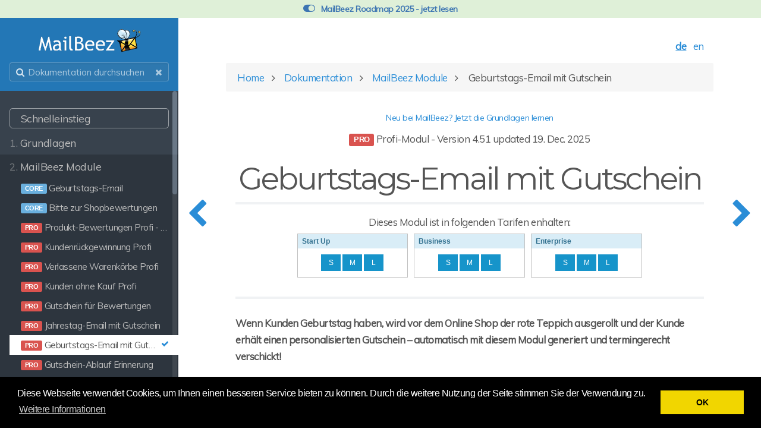

--- FILE ---
content_type: text/html;charset=UTF-8
request_url: https://www.mailbeez.de/dokumentation/mailbeez/coupon_birthday
body_size: 10737
content:
<!DOCTYPE html>
<html lang="de">
<head>
            <meta charset="utf-8"/>
        <title>Geburtstags-Email mit Gutschein | MailBeez Ecommerce Email Marketing</title>
        <meta name="generator" content="GravCMS" />
<meta name="description" content="MailBeez - intelligente E-Commerce Lösungen für mehr Umsatz und bessere Kundenbindung" />
<meta name="author" content="admin" />

                                <link rel="alternate" hreflang="de" href="https://www.mailbeez.de/dokumentation/mailbeez/coupon_birthday"/>
                <link rel="alternate" hreflang="en" href="https://www.mailbeez.com/documentation/mailbeez/coupon_birthday"/>
    
        
        <meta name="viewport"
              content="width=device-width, initial-scale=1, maximum-scale=1, user-scalable=no, shrink-to-fit=no"/>
                        <link rel="icon" type="image/png" href="/user/themes/mailbeez_learn/images/favicon.ico">
        <link rel="sitemap" type="application/xml" title="Sitemap" href="/sitemap.xml"/>

                                                                                            
                        
                                                


                                                            
            <link href="/user/themes/learn2/css-compiled/nucleus.css?g-851138a9" type="text/css" rel="stylesheet">
<link href="/user/themes/learn2/css-compiled/theme.css?g-851138a9" type="text/css" rel="stylesheet">
<link href="/user/themes/mailbeez_learn/css/custom.css?g-851138a9" type="text/css" rel="stylesheet">
<link href="/user/themes/mailbeez_learn/css/timeline.css?g-851138a9" type="text/css" rel="stylesheet">
<link href="/user/themes/mailbeez_learn/css/faq-toc.css?g-851138a9" type="text/css" rel="stylesheet">
<link href="/user/themes/learn2/css/font-awesome.min.css?g-851138a9" type="text/css" rel="stylesheet">
<link href="/user/plugins/breadcrumbs/css/breadcrumbs.css?g-851138a9" type="text/css" rel="stylesheet">
<link href="//cdnjs.cloudflare.com/ajax/libs/cookieconsent2/3.0.6/cookieconsent.min.css?g-851138a9" type="text/css" rel="stylesheet">
<link href="/user/plugins/form/assets/form-styles.css?g-851138a9" type="text/css" rel="stylesheet">
<link href="/user/plugins/langswitcher/css/langswitcher.css?g-851138a9" type="text/css" rel="stylesheet">
<link href="/user/plugins/lightslider/css/lightslider.css?g-851138a9" type="text/css" rel="stylesheet">
<link href="/user/plugins/lightslider/css/lightslider-custom.css?g-851138a9" type="text/css" rel="stylesheet">
<link href="/user/plugins/youtube/css/youtube.css?g-851138a9" type="text/css" rel="stylesheet">
<link href="/user/plugins/highlight/css/learn.css?g-851138a9" type="text/css" rel="stylesheet">
<link href="/user/plugins/featherlight/css/featherlight.min.css?g-851138a9" type="text/css" rel="stylesheet">
<link href="/user/themes/learn2/css/featherlight.min.css?g-851138a9" type="text/css" rel="stylesheet">
<link href="/user/themes/mailbeez_learn/js/backtotop/css/backtotop.css?g-851138a9" type="text/css" rel="stylesheet">
<link href="/user/themes/learn2/css/pure-0.5.0/grids-min.css?g-851138a9" type="text/css" rel="stylesheet">

        
        <style>

            blockquote > blockquote > blockquote p:first-child:after {
                content: 'Information';
            }

            blockquote > blockquote > blockquote > blockquote > p:first-child:after {
                content: 'Achtung';
            }


            blockquote > blockquote > blockquote > blockquote > blockquote > p:first-child:after {
                content: 'Hinweis';
            }

            blockquote > blockquote > blockquote > blockquote > blockquote > blockquote > p:first-child:after {
                content: 'Profi Tipp';
            }


        </style>
                
         
        <link href="/user/themes/mailbeez_learn/css/pure-0.6.0/grids-responsive-min.css" type="text/css" rel="stylesheet"/>
         


                                                                                            
            <script src="/system/assets/jquery/jquery-2.1.4.min.js?g-851138a9"></script>
<script src="/user/themes/learn2/js/modernizr.custom.71422.js?g-851138a9"></script>
<script src="//cdnjs.cloudflare.com/ajax/libs/cookieconsent2/3.0.6/cookieconsent.min.js?g-851138a9"></script>
<script src="/user/plugins/lightslider/js/lightslider.min.js?g-851138a9"></script>
<script src="/user/plugins/highlight/js/highlight.pack.js?g-851138a9"></script>
<script src="/user/plugins/featherlight/js/featherlight.min.js?g-851138a9"></script>
<script src="/user/themes/learn2/js/featherlight.min.js?g-851138a9"></script>
<script src="/user/themes/learn2/js/jquery.scrollbar.min.js?g-851138a9"></script>
<script src="/user/themes/mailbeez_learn/js/learn.js?g-851138a9"></script>
<script src="/user/themes/mailbeez_learn/js/backtotop/js/backtotop.js?g-851138a9"></script>
<script>
window.addEventListener("load", function(){
window.cookieconsent.initialise({
"palette": {
    "popup": {
        "background": "#000000",
        "text": "#ffffff"
    },
    "button": {
        "background": "#f1d600",
        "text": "#000000",
        "border": "#f1d600"
    }
},
"position": "bottom",
"theme": "block",
"content": {
    "message": "Diese Webseite verwendet Cookies, um Ihnen einen besseren Service bieten zu können. Durch die weitere Nutzung der Seite stimmen Sie der Verwendung zu.",
    "dismiss": "OK",
    "link": "Weitere Informationen",
    "href": "/uber/datenschutzerklarung"
}
})});
</script>
<script>
hljs.initHighlightingOnLoad();
</script>
<script>
$(document).ready(function(){
    $('a[rel="lightbox"]').featherlight({
        openSpeed: 250,
        closeSpeed: 250,
        closeOnClick: 'background',
        closeOnEsc: '1',
        root: 'body'
    });
});
</script>

        
    
    </head>
<body class="searchbox-hidden " data-url="/dokumentation/mailbeez/coupon_birthday">
<a href="#0" class="cd-top">Top</a>

    <nav id="sidebar">
        <div id="header-wrapper">
            <div id="header">
                <a id="logo"
                   href="https://www.mailbeez.de"><img src="/user/themes/mailbeez_learn/images/logo.png" style="width:180px; height:44px">

</a>
                <div class="searchbox">
    <label for="search-by"><i class="fa fa-search"></i></label>
    <input id="search-by" type="text" placeholder="Dokumentation durchsuchen"
           data-search-input="/search.json/query"/>
    <span data-search-clear><i class="fa fa-close"></i></span>
</div>
            </div>
        </div>
        




<div class="scrollbar-inner">
    <div class="highlightable">
    <ul class="topics">

            
    <li class="dd-item" data-nav-id="/dokumentation/schnelleinstieg">

        <a href="/dokumentation/schnelleinstieg">
            <i class="fa fa-check read-icon"></i>
            <span style="border: 1px solid rgba(255,255,255,0.5); border-radius: 5px;">
                <b style="visibility: hidden">0. </b> Schnelleinstieg
            </span>
        </a>
    </li>



                    
    

                                                        
                                    <li class="dd-item" data-nav-id="/dokumentation/grundlagen">
                <a href="/dokumentation/grundlagen">
                                                            <i class="fa fa-check read-icon"></i>
                    
                    <span>
                                                                    
                        <b>1. </b> Grundlagen
                </span>
                </a>
                                    <ul>
                       
    

                                            
                                    <li class="dd-item" data-nav-id="/dokumentation/grundlagen/was-ist-mailbeez">
                <a href="/dokumentation/grundlagen/was-ist-mailbeez">
                                                            <i class="fa fa-check read-icon"></i>
                    
                    <span>
                                                                    
                        <b></b> Was ist MailBeez?
                </span>
                </a>
                            </li>
                                
                                    <li class="dd-item" data-nav-id="/dokumentation/grundlagen/voraussetzungen">
                <a href="/dokumentation/grundlagen/voraussetzungen">
                                                            <i class="fa fa-check read-icon"></i>
                    
                    <span>
                                                                    
                        <b></b> Voraussetzungen
                </span>
                </a>
                            </li>
                                
                                    <li class="dd-item" data-nav-id="/dokumentation/installation">
                <a href="/dokumentation/installation">
                                                            <i class="fa fa-check read-icon"></i>
                                            <i class="fa fa-plus fa-fw"
                           style="display: inline !important; float:none !important; left: 15px;position: absolute;margin-top: 6px;"></i>
                    
                    <span>
                                                                    
                        <b></b> Installation
                </span>
                </a>
                            </li>
                                
                                    <li class="dd-item" data-nav-id="/dokumentation/updates">
                <a href="/dokumentation/updates">
                                                            <i class="fa fa-check read-icon"></i>
                    
                    <span>
                                                                    
                        <b></b> Aktualisieren
                </span>
                </a>
                            </li>
                                
                                    <li class="dd-item" data-nav-id="/dokumentation/grundlagen/ordner-struktur">
                <a href="/dokumentation/grundlagen/ordner-struktur">
                                                            <i class="fa fa-check read-icon"></i>
                    
                    <span>
                                                                    
                        <b></b> Ordner Struktur
                </span>
                </a>
                            </li>
                                
                                    <li class="dd-item" data-nav-id="/dokumentation/responsive-emails">
                <a href="/dokumentation/responsive-emails">
                                                            <i class="fa fa-check read-icon"></i>
                    
                    <span>
                                                                    
                        <b></b> Responsive Emails
                </span>
                </a>
                            </li>
            
                    </ul>
                            </li>
                                
                                    <li class="dd-item parent" data-nav-id="/dokumentation/mailbeez">
                <a href="/dokumentation/mailbeez">
                                                            <i class="fa fa-check read-icon"></i>
                    
                    <span>
                                                                    
                        <b>2. </b> MailBeez Module
                </span>
                </a>
                                    <ul>
                       
    

                                            
                                    <li class="dd-item" data-nav-id="/dokumentation/mailbeez/birthday">
                <a href="/dokumentation/mailbeez/birthday">
                                                            <i class="fa fa-check read-icon"></i>
                    
                    <span>
                                                                        <b class="label label-core"></b>
                                                
                        <b></b> Geburtstags-Email
                </span>
                </a>
                            </li>
                                
                                    <li class="dd-item" data-nav-id="/dokumentation/mailbeez/shoprating">
                <a href="/dokumentation/mailbeez/shoprating">
                                                            <i class="fa fa-check read-icon"></i>
                    
                    <span>
                                                                        <b class="label label-core"></b>
                                                
                        <b></b> Bitte zur Shopbewertungen
                </span>
                </a>
                            </li>
                                
                                    <li class="dd-item" data-nav-id="/dokumentation/mailbeez/review_advanced">
                <a href="/dokumentation/mailbeez/review_advanced">
                                                            <i class="fa fa-check read-icon"></i>
                    
                    <span>
                                            <b class="label label-pro"></b>
                                                                    
                        <b></b> Produkt-Bewertungen Profi - mit Autologin
                </span>
                </a>
                            </li>
                                
                                    <li class="dd-item" data-nav-id="/dokumentation/mailbeez/winback_advanced">
                <a href="/dokumentation/mailbeez/winback_advanced">
                                                            <i class="fa fa-check read-icon"></i>
                    
                    <span>
                                            <b class="label label-pro"></b>
                                                                    
                        <b></b> Kundenrückgewinnung Profi
                </span>
                </a>
                            </li>
                                
                                    <li class="dd-item" data-nav-id="/dokumentation/mailbeez/abandoned_cart_advanced">
                <a href="/dokumentation/mailbeez/abandoned_cart_advanced">
                                                            <i class="fa fa-check read-icon"></i>
                    
                    <span>
                                            <b class="label label-pro"></b>
                                                                    
                        <b></b> Verlassene Warenkörbe Profi
                </span>
                </a>
                            </li>
                                
                                    <li class="dd-item" data-nav-id="/dokumentation/mailbeez/nopurchase_advanced">
                <a href="/dokumentation/mailbeez/nopurchase_advanced">
                                                            <i class="fa fa-check read-icon"></i>
                    
                    <span>
                                            <b class="label label-pro"></b>
                                                                    
                        <b></b> Kunden ohne Kauf Profi
                </span>
                </a>
                            </li>
                                
                                    <li class="dd-item" data-nav-id="/dokumentation/mailbeez/coupon_review">
                <a href="/dokumentation/mailbeez/coupon_review">
                                                            <i class="fa fa-check read-icon"></i>
                    
                    <span>
                                            <b class="label label-pro"></b>
                                                                    
                        <b></b> Gutschein für Bewertungen
                </span>
                </a>
                            </li>
                                
                                    <li class="dd-item" data-nav-id="/dokumentation/mailbeez/coupon_anniversary">
                <a href="/dokumentation/mailbeez/coupon_anniversary">
                                                            <i class="fa fa-check read-icon"></i>
                    
                    <span>
                                            <b class="label label-pro"></b>
                                                                    
                        <b></b> Jahrestag-Email mit Gutschein
                </span>
                </a>
                            </li>
                                
                                    <li class="dd-item active" data-nav-id="/dokumentation/mailbeez/coupon_birthday">
                <a href="/dokumentation/mailbeez/coupon_birthday">
                                                            <i class="fa fa-check read-icon"></i>
                    
                    <span>
                                            <b class="label label-pro"></b>
                                                                    
                        <b></b> Geburtstags-Email mit Gutschein
                </span>
                </a>
                                    <ul>
                       
    

                        
                    </ul>
                            </li>
                                
                                    <li class="dd-item" data-nav-id="/dokumentation/mailbeez/coupon_expire">
                <a href="/dokumentation/mailbeez/coupon_expire">
                                                            <i class="fa fa-check read-icon"></i>
                    
                    <span>
                                            <b class="label label-pro"></b>
                                                                    
                        <b></b> Gutschein-Ablauf Erinnerung
                </span>
                </a>
                            </li>
                                
                                    <li class="dd-item" data-nav-id="/dokumentation/mailbeez/coupon_referral_honey">
                <a href="/dokumentation/mailbeez/coupon_referral_honey">
                                                            <i class="fa fa-check read-icon"></i>
                    
                    <span>
                                            <b class="label label-pro"></b>
                                                                    
                        <b></b> Neukunden-Gewinnungssystem "ReferralHoney"
                </span>
                </a>
                            </li>
                                
                                    <li class="dd-item" data-nav-id="/dokumentation/mailbeez/reorder_advanced">
                <a href="/dokumentation/mailbeez/reorder_advanced">
                                                            <i class="fa fa-check read-icon"></i>
                    
                    <span>
                                            <b class="label label-pro"></b>
                                                                    
                        <b></b> Gutschein: Wiederbestellen
                </span>
                </a>
                            </li>
                                
                                    <li class="dd-item" data-nav-id="/dokumentation/mailbeez/notification_backorder">
                <a href="/dokumentation/mailbeez/notification_backorder">
                                                            <i class="fa fa-check read-icon"></i>
                    
                    <span>
                                            <b class="label label-pro"></b>
                                                                    
                        <b></b> Rückstands-Benachrichtigung
                </span>
                </a>
                            </li>
                                
                                    <li class="dd-item" data-nav-id="/dokumentation/mailbeez/notification_order_status">
                <a href="/dokumentation/mailbeez/notification_order_status">
                                                            <i class="fa fa-check read-icon"></i>
                    
                    <span>
                                            <b class="label label-pro"></b>
                                                                    
                        <b></b> Status-Änderungs-Benachrichtigung
                </span>
                </a>
                            </li>
                                
                                    <li class="dd-item" data-nav-id="/dokumentation/mailbeez/shoprating_advanced">
                <a href="/dokumentation/mailbeez/shoprating_advanced">
                                                            <i class="fa fa-check read-icon"></i>
                    
                    <span>
                                            <b class="label label-pro"></b>
                                                                    
                        <b></b> Bitte zur Shopbewertung Profi
                </span>
                </a>
                            </li>
                                
                                    <li class="dd-item" data-nav-id="/dokumentation/mailbeez/payment_invoice_dunning">
                <a href="/dokumentation/mailbeez/payment_invoice_dunning">
                                                            <i class="fa fa-check read-icon"></i>
                    
                    <span>
                                            <b class="label label-pro"></b>
                                                                    
                        <b></b> Mahnungsablauf Rechnungskauf
                </span>
                </a>
                            </li>
                                
                                    <li class="dd-item" data-nav-id="/dokumentation/mailbeez/payment_inadvance_dunning">
                <a href="/dokumentation/mailbeez/payment_inadvance_dunning">
                                                            <i class="fa fa-check read-icon"></i>
                    
                    <span>
                                            <b class="label label-pro"></b>
                                                                    
                        <b></b> Zahlungserinnerung Vorkasse
                </span>
                </a>
                            </li>
                                
                                    <li class="dd-item" data-nav-id="/dokumentation/mailbeez/coupon_review_shoprating">
                <a href="/dokumentation/mailbeez/coupon_review_shoprating">
                                                            <i class="fa fa-check read-icon"></i>
                    
                    <span>
                                            <b class="label label-pro"></b>
                                                                    
                        <b></b> Shopbewertung Gutschein für Bewertungen
                </span>
                </a>
                            </li>
                                
                                    <li class="dd-item" data-nav-id="/dokumentation/mailbeez/coupon_review_shopauskunft">
                <a href="/dokumentation/mailbeez/coupon_review_shopauskunft">
                                                            <i class="fa fa-check read-icon"></i>
                    
                    <span>
                                            <b class="label label-pro"></b>
                                                                    
                        <b></b> Shopauskunft: Gutschein für Bewertungen
                </span>
                </a>
                            </li>
                                
                                    <li class="dd-item" data-nav-id="/dokumentation/mailbeez/shopauskunft_advanced">
                <a href="/dokumentation/mailbeez/shopauskunft_advanced">
                                                            <i class="fa fa-check read-icon"></i>
                    
                    <span>
                                            <b class="label label-pro"></b>
                                                                    
                        <b></b> Shopauskunft.de Profi
                </span>
                </a>
                            </li>
                                
                                    <li class="dd-item" data-nav-id="/dokumentation/mailbeez/trustpilot_advanced_ul">
                <a href="/dokumentation/mailbeez/trustpilot_advanced_ul">
                                                            <i class="fa fa-check read-icon"></i>
                    
                    <span>
                                            <b class="label label-pro"></b>
                                                                    
                        <b></b> Trustpilot Profi - Unique Links Version
                </span>
                </a>
                            </li>
                                
                                    <li class="dd-item" data-nav-id="/dokumentation/mailbeez/trustpilot_advanced">
                <a href="/dokumentation/mailbeez/trustpilot_advanced">
                                                            <i class="fa fa-check read-icon"></i>
                    
                    <span>
                                            <b class="label label-pro"></b>
                                                                    
                        <b></b> Trustpilot Profi
                </span>
                </a>
                            </li>
                                
                                    <li class="dd-item" data-nav-id="/dokumentation/mailbeez/ausgezeichnet_advanced">
                <a href="/dokumentation/mailbeez/ausgezeichnet_advanced">
                                                            <i class="fa fa-check read-icon"></i>
                    
                    <span>
                                            <b class="label label-pro"></b>
                                                                    
                        <b></b> Ausgezeichnet.org Profi
                </span>
                </a>
                            </li>
                                
                                    <li class="dd-item" data-nav-id="/dokumentation/mailbeez/googlereviews_advanced">
                <a href="/dokumentation/mailbeez/googlereviews_advanced">
                                                            <i class="fa fa-check read-icon"></i>
                    
                    <span>
                                            <b class="label label-pro"></b>
                                                                    
                        <b></b> Google Bewertungen Profi
                </span>
                </a>
                            </li>
                                
                                    <li class="dd-item" data-nav-id="/dokumentation/mailbeez/idealo_advanced">
                <a href="/dokumentation/mailbeez/idealo_advanced">
                                                            <i class="fa fa-check read-icon"></i>
                    
                    <span>
                                            <b class="label label-pro"></b>
                                                                    
                        <b></b> Idealo Profi
                </span>
                </a>
                            </li>
                                
                                    <li class="dd-item" data-nav-id="/dokumentation/mailbeez/shopvote_advanced">
                <a href="/dokumentation/mailbeez/shopvote_advanced">
                                                            <i class="fa fa-check read-icon"></i>
                    
                    <span>
                                            <b class="label label-pro"></b>
                                                                    
                        <b></b> ShopVote.de Profi
                </span>
                </a>
                            </li>
                                
                                    <li class="dd-item" data-nav-id="/dokumentation/mailbeez/newsletter">
                <a href="/dokumentation/mailbeez/newsletter">
                                                            <i class="fa fa-check read-icon"></i>
                    
                    <span>
                                            <b class="label label-pro"></b>
                                                                    
                        <b></b> Newsletter Profi
                </span>
                </a>
                            </li>
                                
                                    <li class="dd-item" data-nav-id="/dokumentation/mailbeez/trustedshops_advanced">
                <a href="/dokumentation/mailbeez/trustedshops_advanced">
                                                            <i class="fa fa-check read-icon"></i>
                    
                    <span>
                                            <b class="label label-pro"></b>
                                                                    
                        <b></b> Trustedshops Profi
                </span>
                </a>
                            </li>
                                
                                    <li class="dd-item" data-nav-id="/dokumentation/mailbeez/shopperapproved_advanced">
                <a href="/dokumentation/mailbeez/shopperapproved_advanced">
                                                            <i class="fa fa-check read-icon"></i>
                    
                    <span>
                                            <b class="label label-pro"></b>
                                                                    
                        <b></b> Shopper Approved Profi
                </span>
                </a>
                            </li>
                                
                                    <li class="dd-item" data-nav-id="/dokumentation/mailbeez/service_db_repair_order">
                <a href="/dokumentation/mailbeez/service_db_repair_order">
                                                            <i class="fa fa-check read-icon"></i>
                    
                    <span>
                                            <b class="label label-pro"></b>
                                                                    
                        <b></b> Service-Modul: Repariere Bestell-Datenbank
                </span>
                </a>
                            </li>
                                
                                    <li class="dd-item" data-nav-id="/dokumentation/mailbeez/numinix_sc_review_reward">
                <a href="/dokumentation/mailbeez/numinix_sc_review_reward">
                                                            <i class="fa fa-check read-icon"></i>
                    
                    <span>
                                            <b class="label label-pro"></b>
                                                                    
                        <b></b> Numinix Store Credit: Review Rewards
                </span>
                </a>
                            </li>
                                
                                    <li class="dd-item" data-nav-id="/dokumentation/mailbeez/numinix-store-credit-balance-reminder">
                <a href="/dokumentation/mailbeez/numinix-store-credit-balance-reminder">
                                                            <i class="fa fa-check read-icon"></i>
                    
                    <span>
                                            <b class="label label-pro"></b>
                                                                    
                        <b></b> Numinix Store Credit: Balance Reminder
                </span>
                </a>
                            </li>
                                
                                    <li class="dd-item" data-nav-id="/dokumentation/mailbeez/create_account">
                <a href="/dokumentation/mailbeez/create_account">
                                                            <i class="fa fa-check read-icon"></i>
                    
                    <span>
                                            <b class="label label-pro"></b>
                                                                    
                        <b></b> Willkommens Email
                </span>
                </a>
                            </li>
                                
                                    <li class="dd-item" data-nav-id="/dokumentation/mailbeez/community-modules">
                <a href="/dokumentation/mailbeez/community-modules">
                                                            <i class="fa fa-check read-icon"></i>
                                            <i class="fa fa-plus fa-fw"
                           style="display: inline !important; float:none !important; left: 15px;position: absolute;margin-top: 6px;"></i>
                    
                    <span>
                                                                                                <b class="label label-ce"></b>
                        
                        <b></b> Community Module
                </span>
                </a>
                            </li>
            
                    </ul>
                            </li>
                                
                                    <li class="dd-item" data-nav-id="/dokumentation/sitebeez">
                <a href="/dokumentation/sitebeez">
                                                            <i class="fa fa-check read-icon"></i>
                    
                    <span>
                                                                    
                        <b>3. </b> SiteBeez Module
                </span>
                </a>
                                    <ul>
                       
    

                                            
                                    <li class="dd-item" data-nav-id="/dokumentation/sitebeez/site_signup">
                <a href="/dokumentation/sitebeez/site_signup">
                                                            <i class="fa fa-check read-icon"></i>
                    
                    <span>
                                            <b class="label label-pro"></b>
                                                                    
                        <b></b> Newsletter Anmeldung
                </span>
                </a>
                            </li>
            
                    </ul>
                            </li>
                                
                                    <li class="dd-item" data-nav-id="/dokumentation/configbeez">
                <a href="/dokumentation/configbeez">
                                                            <i class="fa fa-check read-icon"></i>
                    
                    <span>
                                                                    
                        <b>4. </b> Konfiguration
                </span>
                </a>
                                    <ul>
                       
    

                                            
                                    <li class="dd-item" data-nav-id="/dokumentation/configbeez/config_queen">
                <a href="/dokumentation/configbeez/config_queen">
                                                            <i class="fa fa-check read-icon"></i>
                    
                    <span>
                                                                        <b class="label label-core"></b>
                                                
                        <b></b> Grund-Konfiguration
                </span>
                </a>
                            </li>
                                
                                    <li class="dd-item" data-nav-id="/dokumentation/configbeez/config_cloudbeez">
                <a href="/dokumentation/configbeez/config_cloudbeez">
                                                            <i class="fa fa-check read-icon"></i>
                    
                    <span>
                                                                        <b class="label label-core"></b>
                                                
                        <b></b> MailBeez CloudLoader
                </span>
                </a>
                            </li>
                                
                                    <li class="dd-item" data-nav-id="/dokumentation/configbeez/config_gdpr_export">
                <a href="/dokumentation/configbeez/config_gdpr_export">
                                                            <i class="fa fa-check read-icon"></i>
                    
                    <span>
                                                                        <b class="label label-core"></b>
                                                
                        <b></b> DSGVO Export System
                </span>
                </a>
                            </li>
                                
                                    <li class="dd-item" data-nav-id="/dokumentation/configbeez/config_spamcompliance">
                <a href="/dokumentation/configbeez/config_spamcompliance">
                                                            <i class="fa fa-check read-icon"></i>
                    
                    <span>
                                                                        <b class="label label-core"></b>
                                                
                        <b></b> Antispam Regeln
                </span>
                </a>
                            </li>
                                
                                    <li class="dd-item" data-nav-id="/dokumentation/configbeez/config_simulation">
                <a href="/dokumentation/configbeez/config_simulation">
                                                            <i class="fa fa-check read-icon"></i>
                    
                    <span>
                                                                        <b class="label label-core"></b>
                                                
                        <b></b> Simulation
                </span>
                </a>
                            </li>
                                
                                    <li class="dd-item" data-nav-id="/dokumentation/configbeez/config_email_engine">
                <a href="/dokumentation/configbeez/config_email_engine">
                                                            <i class="fa fa-check read-icon"></i>
                    
                    <span>
                                                                        <b class="label label-core"></b>
                                                
                        <b></b> Email System
                </span>
                </a>
                            </li>
                                
                                    <li class="dd-item" data-nav-id="/dokumentation/configbeez/config_dashboard">
                <a href="/dokumentation/configbeez/config_dashboard">
                                                            <i class="fa fa-check read-icon"></i>
                    
                    <span>
                                                                        <b class="label label-core"></b>
                                                
                        <b></b> Dashboard Konfiguration
                </span>
                </a>
                            </li>
                                
                                    <li class="dd-item" data-nav-id="/dokumentation/configbeez/config_process_control">
                <a href="/dokumentation/configbeez/config_process_control">
                                                            <i class="fa fa-check read-icon"></i>
                    
                    <span>
                                                                        <b class="label label-core"></b>
                                                
                        <b></b> Prozess Kontrolle
                </span>
                </a>
                            </li>
                                
                                    <li class="dd-item" data-nav-id="/dokumentation/configbeez/config_api">
                <a href="/dokumentation/configbeez/config_api">
                                                            <i class="fa fa-check read-icon"></i>
                                            <i class="fa fa-plus fa-fw"
                           style="display: inline !important; float:none !important; left: 15px;position: absolute;margin-top: 6px;"></i>
                    
                    <span>
                                                                        <b class="label label-core"></b>
                                                
                        <b></b> API
                </span>
                </a>
                            </li>
                                
                                    <li class="dd-item" data-nav-id="/dokumentation/configbeez/config_analytics">
                <a href="/dokumentation/configbeez/config_analytics">
                                                            <i class="fa fa-check read-icon"></i>
                    
                    <span>
                                                                        <b class="label label-core"></b>
                                                
                        <b></b> MailBeez Analytics
                </span>
                </a>
                            </li>
                                
                                    <li class="dd-item" data-nav-id="/dokumentation/configbeez/config_analytics_econda">
                <a href="/dokumentation/configbeez/config_analytics_econda">
                                                            <i class="fa fa-check read-icon"></i>
                    
                    <span>
                                                                        <b class="label label-core"></b>
                                                
                        <b></b> Econda Analytics
                </span>
                </a>
                            </li>
                                
                                    <li class="dd-item" data-nav-id="/dokumentation/configbeez/config_analytics_piwik">
                <a href="/dokumentation/configbeez/config_analytics_piwik">
                                                            <i class="fa fa-check read-icon"></i>
                    
                    <span>
                                                                        <b class="label label-core"></b>
                                                
                        <b></b> Piwik Analytics
                </span>
                </a>
                            </li>
                                
                                    <li class="dd-item" data-nav-id="/dokumentation/configbeez/config_googleanalytics">
                <a href="/dokumentation/configbeez/config_googleanalytics">
                                                            <i class="fa fa-check read-icon"></i>
                    
                    <span>
                                                                        <b class="label label-core"></b>
                                                
                        <b></b> Google Analytics
                </span>
                </a>
                            </li>
                                
                                    <li class="dd-item" data-nav-id="/dokumentation/configbeez/config_shopvoting">
                <a href="/dokumentation/configbeez/config_shopvoting">
                                                            <i class="fa fa-check read-icon"></i>
                    
                    <span>
                                                                        <b class="label label-core"></b>
                                                
                        <b></b> Shopbewertungen
                </span>
                </a>
                            </li>
                                
                                    <li class="dd-item" data-nav-id="/dokumentation/configbeez/config_tour">
                <a href="/dokumentation/configbeez/config_tour">
                                                            <i class="fa fa-check read-icon"></i>
                    
                    <span>
                                                                        <b class="label label-core"></b>
                                                
                        <b></b> Tour
                </span>
                </a>
                            </li>
                                
                                    <li class="dd-item" data-nav-id="/dokumentation/configbeez/config_template_engine">
                <a href="/dokumentation/configbeez/config_template_engine">
                                                            <i class="fa fa-check read-icon"></i>
                    
                    <span>
                                                                        <b class="label label-core"></b>
                                                
                        <b></b> Template System
                </span>
                </a>
                            </li>
                                
                                    <li class="dd-item" data-nav-id="/dokumentation/configbeez/config_customer_insight">
                <a href="/dokumentation/configbeez/config_customer_insight">
                                                            <i class="fa fa-check read-icon"></i>
                    
                    <span>
                                                                        <b class="label label-core"></b>
                                                
                        <b></b> BeezDesk CRM Kunden Insight
                </span>
                </a>
                            </li>
                                
                                    <li class="dd-item" data-nav-id="/dokumentation/configbeez/config_mouseflow">
                <a href="/dokumentation/configbeez/config_mouseflow">
                                                            <i class="fa fa-check read-icon"></i>
                    
                    <span>
                                                                        <b class="label label-core"></b>
                                                
                        <b></b> Mouseflow Integration
                </span>
                </a>
                            </li>
                                
                                    <li class="dd-item" data-nav-id="/dokumentation/configbeez/config_gdpr_consent">
                <a href="/dokumentation/configbeez/config_gdpr_consent">
                                                            <i class="fa fa-check read-icon"></i>
                    
                    <span>
                                            <b class="label label-pro"></b>
                                                                    
                        <b></b> DSGVO Einwilligungen
                </span>
                </a>
                            </li>
                                
                                    <li class="dd-item" data-nav-id="/dokumentation/configbeez/config_tmplmngr">
                <a href="/dokumentation/configbeez/config_tmplmngr">
                                                            <i class="fa fa-check read-icon"></i>
                                            <i class="fa fa-plus fa-fw"
                           style="display: inline !important; float:none !important; left: 15px;position: absolute;margin-top: 6px;"></i>
                    
                    <span>
                                            <b class="label label-pro"></b>
                                                                    
                        <b></b> Responsive Template Manager
                </span>
                </a>
                            </li>
                                
                                    <li class="dd-item" data-nav-id="/dokumentation/configbeez/config_editor">
                <a href="/dokumentation/configbeez/config_editor">
                                                            <i class="fa fa-check read-icon"></i>
                    
                    <span>
                                            <b class="label label-pro"></b>
                                                                    
                        <b></b> Editor Konfiguration
                </span>
                </a>
                            </li>
                                
                                    <li class="dd-item" data-nav-id="/dokumentation/configbeez/config_tmplmngr_lng">
                <a href="/dokumentation/configbeez/config_tmplmngr_lng">
                                                            <i class="fa fa-check read-icon"></i>
                    
                    <span>
                                            <b class="label label-pro"></b>
                                                                    
                        <b></b> Erweiterung für Mehrsprachigkeit
                </span>
                </a>
                            </li>
                                
                                    <li class="dd-item" data-nav-id="/dokumentation/configbeez/config_cron_simple">
                <a href="/dokumentation/configbeez/config_cron_simple">
                                                            <i class="fa fa-check read-icon"></i>
                    
                    <span>
                                            <b class="label label-pro"></b>
                                                                    
                        <b></b> MailBeez automatisch ausführen
                </span>
                </a>
                            </li>
                                
                                    <li class="dd-item" data-nav-id="/dokumentation/configbeez/config_email_rate">
                <a href="/dokumentation/configbeez/config_email_rate">
                                                            <i class="fa fa-check read-icon"></i>
                    
                    <span>
                                            <b class="label label-pro"></b>
                                                                    
                        <b></b> Email-Bewertung
                </span>
                </a>
                            </li>
                                
                                    <li class="dd-item" data-nav-id="/dokumentation/configbeez/config_cron_advanced">
                <a href="/dokumentation/configbeez/config_cron_advanced">
                                                            <i class="fa fa-check read-icon"></i>
                    
                    <span>
                                            <b class="label label-pro"></b>
                                                                    
                        <b></b> Zeitsteuerung
                </span>
                </a>
                            </li>
                                
                                    <li class="dd-item" data-nav-id="/dokumentation/configbeez/config_block_admin">
                <a href="/dokumentation/configbeez/config_block_admin">
                                                            <i class="fa fa-check read-icon"></i>
                    
                    <span>
                                            <b class="label label-pro"></b>
                                                                    
                        <b></b> Erweitertes Opt-out mit Admin
                </span>
                </a>
                            </li>
                                
                                    <li class="dd-item" data-nav-id="/dokumentation/configbeez/config_email_archive">
                <a href="/dokumentation/configbeez/config_email_archive">
                                                            <i class="fa fa-check read-icon"></i>
                    
                    <span>
                                            <b class="label label-pro"></b>
                                                                    
                        <b></b> Email Web-Ansicht und Archiv
                </span>
                </a>
                            </li>
                                
                                    <li class="dd-item" data-nav-id="/dokumentation/configbeez/config_bouncehive_advanced">
                <a href="/dokumentation/configbeez/config_bouncehive_advanced">
                                                            <i class="fa fa-check read-icon"></i>
                    
                    <span>
                                            <b class="label label-pro"></b>
                                                                    
                        <b></b> BounceHive Rückläufer-Verarbeitung
                </span>
                </a>
                            </li>
                                
                                    <li class="dd-item" data-nav-id="/dokumentation/configbeez/config_account_aggregation">
                <a href="/dokumentation/configbeez/config_account_aggregation">
                                                            <i class="fa fa-check read-icon"></i>
                    
                    <span>
                                            <b class="label label-pro"></b>
                                                                    
                        <b></b> Gastkonten zusammenfassen
                </span>
                </a>
                            </li>
                                
                                    <li class="dd-item" data-nav-id="/dokumentation/configbeez/config_beezdesk">
                <a href="/dokumentation/configbeez/config_beezdesk">
                                                            <i class="fa fa-check read-icon"></i>
                    
                    <span>
                                            <b class="label label-pro"></b>
                                                                    
                        <b></b> BeezDesk CRM Integration
                </span>
                </a>
                            </li>
                                
                                    <li class="dd-item" data-nav-id="/dokumentation/configbeez/config_copyright_remover">
                <a href="/dokumentation/configbeez/config_copyright_remover">
                                                            <i class="fa fa-check read-icon"></i>
                    
                    <span>
                                            <b class="label label-pro"></b>
                                                                    
                        <b></b> MailBeez Copyright entfernen
                </span>
                </a>
                            </li>
                                
                                    <li class="dd-item" data-nav-id="/dokumentation/configbeez/common_services">
                <a href="/dokumentation/configbeez/common_services">
                                                            <i class="fa fa-check read-icon"></i>
                                            <i class="fa fa-plus fa-fw"
                           style="display: inline !important; float:none !important; left: 15px;position: absolute;margin-top: 6px;"></i>
                    
                    <span>
                                            <b class="label label-pro"></b>
                                                                    
                        <b></b> Gemeinsame Dienste
                </span>
                </a>
                            </li>
                                
                                    <li class="dd-item" data-nav-id="/dokumentation/configbeez/integrations">
                <a href="/dokumentation/configbeez/integrations">
                                                            <i class="fa fa-check read-icon"></i>
                                            <i class="fa fa-plus fa-fw"
                           style="display: inline !important; float:none !important; left: 15px;position: absolute;margin-top: 6px;"></i>
                    
                    <span>
                                            <b class="label label-pro"></b>
                                                                    
                        <b></b> Integrationen
                </span>
                </a>
                            </li>
            
                    </ul>
                            </li>
                                
                                    <li class="dd-item" data-nav-id="/dokumentation/filterbeez">
                <a href="/dokumentation/filterbeez">
                                                            <i class="fa fa-check read-icon"></i>
                    
                    <span>
                                                                    
                        <b>5. </b> Filter & Hilfsmodule
                </span>
                </a>
                                    <ul>
                       
    

                                            
                                    <li class="dd-item" data-nav-id="/dokumentation/filterbeez/filter_do_throttling_simple">
                <a href="/dokumentation/filterbeez/filter_do_throttling_simple">
                                                            <i class="fa fa-check read-icon"></i>
                    
                    <span>
                                            <b class="label label-pro"></b>
                                                                    
                        <b></b> Einfache Drosselung
                </span>
                </a>
                            </li>
                                
                                    <li class="dd-item" data-nav-id="/dokumentation/filterbeez/filter_check_pattern_blacklist">
                <a href="/dokumentation/filterbeez/filter_check_pattern_blacklist">
                                                            <i class="fa fa-check read-icon"></i>
                    
                    <span>
                                            <b class="label label-pro"></b>
                                                                    
                        <b></b> Musterbasierte Blacklist
                </span>
                </a>
                            </li>
                                
                                    <li class="dd-item" data-nav-id="/dokumentation/filterbeez/filter_check_routing">
                <a href="/dokumentation/filterbeez/filter_check_routing">
                                                            <i class="fa fa-check read-icon"></i>
                    
                    <span>
                                            <b class="label label-pro"></b>
                                                                    
                        <b></b> Routing
                </span>
                </a>
                            </li>
                                
                                    <li class="dd-item" data-nav-id="/dokumentation/filterbeez/filter_do_limit">
                <a href="/dokumentation/filterbeez/filter_do_limit">
                                                            <i class="fa fa-check read-icon"></i>
                    
                    <span>
                                            <b class="label label-pro"></b>
                                                                    
                        <b></b> Tägliches Versandlimit
                </span>
                </a>
                            </li>
                                
                                    <li class="dd-item" data-nav-id="/dokumentation/filterbeez/filter_add_customer_information">
                <a href="/dokumentation/filterbeez/filter_add_customer_information">
                                                            <i class="fa fa-check read-icon"></i>
                    
                    <span>
                                            <b class="label label-pro"></b>
                                                                    
                        <b></b> Erweiterte Kundendaten
                </span>
                </a>
                            </li>
                                
                                    <li class="dd-item" data-nav-id="/dokumentation/filterbeez/filter_check_group">
                <a href="/dokumentation/filterbeez/filter_check_group">
                                                            <i class="fa fa-check read-icon"></i>
                    
                    <span>
                                            <b class="label label-pro"></b>
                                                                    
                        <b></b> Kundengruppen Filter
                </span>
                </a>
                            </li>
                                
                                    <li class="dd-item" data-nav-id="/dokumentation/filterbeez/filter_add_gender">
                <a href="/dokumentation/filterbeez/filter_add_gender">
                                                            <i class="fa fa-check read-icon"></i>
                    
                    <span>
                                            <b class="label label-pro"></b>
                                                                    
                        <b></b> Geschlechtsabhängige Inhalte
                </span>
                </a>
                            </li>
                                
                                    <li class="dd-item" data-nav-id="/dokumentation/filterbeez/filter_add_shopauskunft_feed">
                <a href="/dokumentation/filterbeez/filter_add_shopauskunft_feed">
                                                            <i class="fa fa-check read-icon"></i>
                    
                    <span>
                                            <b class="label label-pro"></b>
                                                                    
                        <b></b> Shopauskunft Bewertungen einfügen
                </span>
                </a>
                            </li>
                                
                                    <li class="dd-item" data-nav-id="/dokumentation/filterbeez/filter_add_shopperapproved">
                <a href="/dokumentation/filterbeez/filter_add_shopperapproved">
                                                            <i class="fa fa-check read-icon"></i>
                    
                    <span>
                                            <b class="label label-pro"></b>
                                                                    
                        <b></b> ShopperApproved Bewertungen einfügen
                </span>
                </a>
                            </li>
                                
                                    <li class="dd-item" data-nav-id="/dokumentation/filterbeez/filter_add_shoprating">
                <a href="/dokumentation/filterbeez/filter_add_shoprating">
                                                            <i class="fa fa-check read-icon"></i>
                    
                    <span>
                                            <b class="label label-pro"></b>
                                                                    
                        <b></b> ShopBewertungen einfügen
                </span>
                </a>
                            </li>
                                
                                    <li class="dd-item" data-nav-id="/dokumentation/filterbeez/filter_add_trustpilot_rss">
                <a href="/dokumentation/filterbeez/filter_add_trustpilot_rss">
                                                            <i class="fa fa-check read-icon"></i>
                    
                    <span>
                                            <b class="label label-pro"></b>
                                                                    
                        <b></b> Trustpilot Bewertungen in Emails
                </span>
                </a>
                            </li>
                                
                                    <li class="dd-item" data-nav-id="/dokumentation/filterbeez/filter_add_trustedshops_rss">
                <a href="/dokumentation/filterbeez/filter_add_trustedshops_rss">
                                                            <i class="fa fa-check read-icon"></i>
                    
                    <span>
                                            <b class="label label-pro"></b>
                                                                    
                        <b></b> Trustedshops Bewertungen in Emails
                </span>
                </a>
                            </li>
                                
                                    <li class="dd-item" data-nav-id="/dokumentation/filterbeez/filter_add_numinix_sc_balance">
                <a href="/dokumentation/filterbeez/filter_add_numinix_sc_balance">
                                                            <i class="fa fa-check read-icon"></i>
                    
                    <span>
                                            <b class="label label-pro"></b>
                                                                    
                        <b></b> Numinix Store Credit: Display Balance
                </span>
                </a>
                            </li>
                                
                                    <li class="dd-item" data-nav-id="/dokumentation/filterbeez/filter_add_pakettracking_zencart">
                <a href="/dokumentation/filterbeez/filter_add_pakettracking_zencart">
                                                            <i class="fa fa-check read-icon"></i>
                    
                    <span>
                                            <b class="label label-pro"></b>
                                                                    
                        <b></b> [ZenCart] Paket Tracking
                </span>
                </a>
                            </li>
                                
                                    <li class="dd-item" data-nav-id="/dokumentation/filterbeez/filterbeez_add_content_suite">
                <a href="/dokumentation/filterbeez/filterbeez_add_content_suite">
                                                            <i class="fa fa-check read-icon"></i>
                    
                    <span>
                                            <b class="label label-pro"></b>
                                                                    
                        <b></b> Content Integration Suite
                </span>
                </a>
                            </li>
                                
                                    <li class="dd-item" data-nav-id="/dokumentation/filterbeez/filterbeez_add_profiling">
                <a href="/dokumentation/filterbeez/filterbeez_add_profiling">
                                                            <i class="fa fa-check read-icon"></i>
                    
                    <span>
                                            <b class="label label-pro"></b>
                                                                    
                        <b></b> Add Profiling Data
                </span>
                </a>
                            </li>
                                
                                    <li class="dd-item" data-nav-id="/dokumentation/filterbeez/filterbeez_add_content_suite">
                <a href="/dokumentation/filterbeez/filterbeez_add_content_suite">
                                                            <i class="fa fa-check read-icon"></i>
                    
                    <span>
                                            <b class="label label-pro"></b>
                                                                    
                        <b></b> Content Integration Suite
                </span>
                </a>
                            </li>
                                
                                    <li class="dd-item" data-nav-id="/dokumentation/filterbeez/filterbeez_check_profile">
                <a href="/dokumentation/filterbeez/filterbeez_check_profile">
                                                            <i class="fa fa-check read-icon"></i>
                    
                    <span>
                                            <b class="label label-pro"></b>
                                                                    
                        <b></b> Controll modules by Profile-Tags
                </span>
                </a>
                            </li>
                                
                                    <li class="dd-item" data-nav-id="/dokumentation/filterbeez/filter_check_customers_authorization_zencart">
                <a href="/dokumentation/filterbeez/filter_check_customers_authorization_zencart">
                                                            <i class="fa fa-check read-icon"></i>
                    
                    <span>
                                            <b class="label label-pro"></b>
                                                                    
                        <b></b> [ZenCart] Prüfung der Kunden-Authorisierung
                </span>
                </a>
                            </li>
                                
                                    <li class="dd-item" data-nav-id="/dokumentation/filterbeez/filter_add_invoicenumber_xtcm">
                <a href="/dokumentation/filterbeez/filter_add_invoicenumber_xtcm">
                                                            <i class="fa fa-check read-icon"></i>
                    
                    <span>
                                            <b class="label label-pro"></b>
                                                                    
                        <b></b> [Modified] Neue Rechnungsnummer
                </span>
                </a>
                            </li>
            
                    </ul>
                            </li>
                                
                                    <li class="dd-item" data-nav-id="/dokumentation/reportbeez">
                <a href="/dokumentation/reportbeez">
                                                            <i class="fa fa-check read-icon"></i>
                    
                    <span>
                                                                    
                        <b>6. </b> Berichte
                </span>
                </a>
                                    <ul>
                       
    

                                            
                                    <li class="dd-item" data-nav-id="/dokumentation/reportbeez/report_event_log">
                <a href="/dokumentation/reportbeez/report_event_log">
                                                            <i class="fa fa-check read-icon"></i>
                    
                    <span>
                                                                        <b class="label label-core"></b>
                                                
                        <b></b> Ereignis Protokoll
                </span>
                </a>
                            </li>
                                
                                    <li class="dd-item" data-nav-id="/dokumentation/reportbeez/report_track">
                <a href="/dokumentation/reportbeez/report_track">
                                                            <i class="fa fa-check read-icon"></i>
                    
                    <span>
                                                                        <b class="label label-core"></b>
                                                
                        <b></b> Auflistung Tracking Data
                </span>
                </a>
                            </li>
                                
                                    <li class="dd-item" data-nav-id="/dokumentation/reportbeez/report_block">
                <a href="/dokumentation/reportbeez/report_block">
                                                            <i class="fa fa-check read-icon"></i>
                    
                    <span>
                                                                        <b class="label label-core"></b>
                                                
                        <b></b> Opt-Out Abmeldung
                </span>
                </a>
                            </li>
                                
                                    <li class="dd-item" data-nav-id="/dokumentation/reportbeez/report_analytics_advanced">
                <a href="/dokumentation/reportbeez/report_analytics_advanced">
                                                            <i class="fa fa-check read-icon"></i>
                    
                    <span>
                                            <b class="label label-pro"></b>
                                                                    
                        <b></b> MailBeez Analytics Profi
                </span>
                </a>
                            </li>
                                
                                    <li class="dd-item" data-nav-id="/dokumentation/reportbeez/report_coupon_referral_honey">
                <a href="/dokumentation/reportbeez/report_coupon_referral_honey">
                                                            <i class="fa fa-check read-icon"></i>
                    
                    <span>
                                            <b class="label label-pro"></b>
                                                                    
                        <b></b> ReferralHoney Statistik
                </span>
                </a>
                            </li>
            
                    </ul>
                            </li>
                                
                                    <li class="dd-item" data-nav-id="/dokumentation/dashboardbeez">
                <a href="/dokumentation/dashboardbeez">
                                                            <i class="fa fa-check read-icon"></i>
                    
                    <span>
                                                                    
                        <b>7. </b> Dashboard Module
                </span>
                </a>
                                    <ul>
                       
    

                                            
                                    <li class="dd-item" data-nav-id="/dokumentation/dashboardbeez/dashboard_beez_o_graph">
                <a href="/dokumentation/dashboardbeez/dashboard_beez_o_graph">
                                                            <i class="fa fa-check read-icon"></i>
                    
                    <span>
                                                                        <b class="label label-core"></b>
                                                
                        <b></b> Der Beez-O-Graph
                </span>
                </a>
                            </li>
                                
                                    <li class="dd-item" data-nav-id="/dokumentation/dashboardbeez/dashboard_review_o_meter">
                <a href="/dokumentation/dashboardbeez/dashboard_review_o_meter">
                                                            <i class="fa fa-check read-icon"></i>
                    
                    <span>
                                                                        <b class="label label-core"></b>
                                                
                        <b></b> Das Review-O-Meter
                </span>
                </a>
                            </li>
                                
                                    <li class="dd-item" data-nav-id="/dokumentation/dashboardbeez/dashboard_winback_o_meter">
                <a href="/dokumentation/dashboardbeez/dashboard_winback_o_meter">
                                                            <i class="fa fa-check read-icon"></i>
                    
                    <span>
                                                                        <b class="label label-core"></b>
                                                
                        <b></b> Das Winback-O-Meter
                </span>
                </a>
                            </li>
                                
                                    <li class="dd-item" data-nav-id="/dokumentation/dashboardbeez/dashboard_nopurchase_o_meter">
                <a href="/dokumentation/dashboardbeez/dashboard_nopurchase_o_meter">
                                                            <i class="fa fa-check read-icon"></i>
                    
                    <span>
                                                                        <b class="label label-core"></b>
                                                
                        <b></b> Das Nopurchase-O-Meter
                </span>
                </a>
                            </li>
                                
                                    <li class="dd-item" data-nav-id="/dokumentation/dashboardbeez/dashboard_loyalty_o_graph">
                <a href="/dokumentation/dashboardbeez/dashboard_loyalty_o_graph">
                                                            <i class="fa fa-check read-icon"></i>
                    
                    <span>
                                                                        <b class="label label-core"></b>
                                                
                        <b></b> Der Kunden-Loyalitäts-O-Graph
                </span>
                </a>
                            </li>
                                
                                    <li class="dd-item" data-nav-id="/dokumentation/dashboardbeez/dashboard_ga">
                <a href="/dokumentation/dashboardbeez/dashboard_ga">
                                                            <i class="fa fa-check read-icon"></i>
                    
                    <span>
                                                                        <b class="label label-core"></b>
                                                
                        <b></b> Der Google Analytics O'Pie
                </span>
                </a>
                            </li>
                                
                                    <li class="dd-item" data-nav-id="/dokumentation/dashboardbeez/dashboard_latest_news">
                <a href="/dokumentation/dashboardbeez/dashboard_latest_news">
                                                            <i class="fa fa-check read-icon"></i>
                    
                    <span>
                                                                        <b class="label label-core"></b>
                                                
                        <b></b> Das MailBeez News Feed Widget
                </span>
                </a>
                            </li>
                                
                                    <li class="dd-item" data-nav-id="/dokumentation/dashboardbeez/dashboard_actions">
                <a href="/dokumentation/dashboardbeez/dashboard_actions">
                                                            <i class="fa fa-check read-icon"></i>
                    
                    <span>
                                                                        <b class="label label-core"></b>
                                                
                        <b></b> Das MailBeez Actions Widget
                </span>
                </a>
                            </li>
                                
                                    <li class="dd-item" data-nav-id="/dokumentation/dashboardbeez/dashboard_intro">
                <a href="/dokumentation/dashboardbeez/dashboard_intro">
                                                            <i class="fa fa-check read-icon"></i>
                    
                    <span>
                                                                        <b class="label label-core"></b>
                                                
                        <b></b> Das MailBeez Einführungs-Widget
                </span>
                </a>
                            </li>
                                
                                    <li class="dd-item" data-nav-id="/dokumentation/dashboardbeez/dashboard_event_log">
                <a href="/dokumentation/dashboardbeez/dashboard_event_log">
                                                            <i class="fa fa-check read-icon"></i>
                    
                    <span>
                                                                        <b class="label label-core"></b>
                                                
                        <b></b> Das Ereignis Protokoll Widget
                </span>
                </a>
                            </li>
                                
                                    <li class="dd-item" data-nav-id="/dokumentation/dashboardbeez/dashboard_versioncheck">
                <a href="/dokumentation/dashboardbeez/dashboard_versioncheck">
                                                            <i class="fa fa-check read-icon"></i>
                    
                    <span>
                                                                        <b class="label label-core"></b>
                                                
                        <b></b> Die Versions-Prüfung
                </span>
                </a>
                            </li>
                                
                                    <li class="dd-item" data-nav-id="/dokumentation/dashboardbeez/dashboard_coupon_admin">
                <a href="/dokumentation/dashboardbeez/dashboard_coupon_admin">
                                                            <i class="fa fa-check read-icon"></i>
                    
                    <span>
                                            <b class="label label-pro"></b>
                                                                    
                        <b></b> Die Gutschein-Suche
                </span>
                </a>
                            </li>
                                
                                    <li class="dd-item" data-nav-id="/dokumentation/dashboardbeez/dashboard_block_admin">
                <a href="/dokumentation/dashboardbeez/dashboard_block_admin">
                                                            <i class="fa fa-check read-icon"></i>
                    
                    <span>
                                            <b class="label label-pro"></b>
                                                                    
                        <b></b> Das Opt-Out Admin Widget
                </span>
                </a>
                            </li>
                                
                                    <li class="dd-item" data-nav-id="/dokumentation/dashboardbeez/dashboard_coupon_referral_honey">
                <a href="/dokumentation/dashboardbeez/dashboard_coupon_referral_honey">
                                                            <i class="fa fa-check read-icon"></i>
                    
                    <span>
                                            <b class="label label-pro"></b>
                                                                    
                        <b></b> Das ReferralHoney Analytics Widget
                </span>
                </a>
                            </li>
            
                    </ul>
                            </li>
                                
                                    <li class="dd-item" data-nav-id="/dokumentation/tutorials">
                <a href="/dokumentation/tutorials">
                                                            <i class="fa fa-check read-icon"></i>
                    
                    <span>
                                                                    
                        <b>8. </b> Tutorials
                </span>
                </a>
                                    <ul>
                       
    

                                            
                                    <li class="dd-item" data-nav-id="/dokumentation/tutorials/ce-anpassung-der-hauptvorlage">
                <a href="/dokumentation/tutorials/ce-anpassung-der-hauptvorlage">
                                                            <i class="fa fa-check read-icon"></i>
                    
                    <span>
                                                                                                <b class="label label-ce"></b>
                        
                        <b></b> Anpassung der Hauptvorlage
                </span>
                </a>
                            </li>
                                
                                    <li class="dd-item" data-nav-id="/dokumentation/tutorials/ce-anpassung-der-modul-vorlagen">
                <a href="/dokumentation/tutorials/ce-anpassung-der-modul-vorlagen">
                                                            <i class="fa fa-check read-icon"></i>
                    
                    <span>
                                                                                                <b class="label label-ce"></b>
                        
                        <b></b> Anpassung der Modul-Vorlagen
                </span>
                </a>
                            </li>
                                
                                    <li class="dd-item" data-nav-id="/dokumentation/tutorials/newsletter2go-integration-mailbeez">
                <a href="/dokumentation/tutorials/newsletter2go-integration-mailbeez">
                                                            <i class="fa fa-check read-icon"></i>
                    
                    <span>
                                                                                                <b class="label label-ce"></b>
                        
                        <b></b> Newsletter2Go Integration
                </span>
                </a>
                            </li>
                                
                                    <li class="dd-item" data-nav-id="/dokumentation/tutorials/anpassung-der-hauptvorlage">
                <a href="/dokumentation/tutorials/anpassung-der-hauptvorlage">
                                                            <i class="fa fa-check read-icon"></i>
                    
                    <span>
                                            <b class="label label-pro"></b>
                                                                    
                        <b></b> Anpassung der Hauptvorlage
                </span>
                </a>
                            </li>
                                
                                    <li class="dd-item" data-nav-id="/dokumentation/tutorials/anpassung-der-modul-vorlagen">
                <a href="/dokumentation/tutorials/anpassung-der-modul-vorlagen">
                                                            <i class="fa fa-check read-icon"></i>
                    
                    <span>
                                            <b class="label label-pro"></b>
                                                                    
                        <b></b> Anpassung der Modul-Vorlagen
                </span>
                </a>
                            </li>
                                
                                    <li class="dd-item" data-nav-id="/dokumentation/tutorials/erstellen-von-vorlagen-gutscheinen">
                <a href="/dokumentation/tutorials/erstellen-von-vorlagen-gutscheinen">
                                                            <i class="fa fa-check read-icon"></i>
                    
                    <span>
                                            <b class="label label-pro"></b>
                                                                    
                        <b></b> Erstellen von Vorlagen-Gutscheinen
                </span>
                </a>
                            </li>
                                
                                    <li class="dd-item" data-nav-id="/dokumentation/tutorials/erstellen-eines-newsletter-anmeldeformulars">
                <a href="/dokumentation/tutorials/erstellen-eines-newsletter-anmeldeformulars">
                                                            <i class="fa fa-check read-icon"></i>
                    
                    <span>
                                            <b class="label label-pro"></b>
                                                                    
                        <b></b> Erstellen eines Newsletter Anmeldeformulars
                </span>
                </a>
                            </li>
            
                    </ul>
                            </li>
                                
                                    <li class="dd-item" data-nav-id="/dokumentation/kochbuch">
                <a href="/dokumentation/kochbuch">
                                                            <i class="fa fa-check read-icon"></i>
                    
                    <span>
                                                                    
                        <b>9. </b> Kochbuch
                </span>
                </a>
                                    <ul>
                       
    

                                            
                                    <li class="dd-item" data-nav-id="/dokumentation/kochbuch/gutschein-rezepte">
                <a href="/dokumentation/kochbuch/gutschein-rezepte">
                                                            <i class="fa fa-check read-icon"></i>
                    
                    <span>
                                            <b class="label label-pro"></b>
                                                                    
                        <b></b> Gutschein Rezepte
                </span>
                </a>
                            </li>
                                
                                    <li class="dd-item" data-nav-id="/dokumentation/kochbuch/daten-grundlagen">
                <a href="/dokumentation/kochbuch/daten-grundlagen">
                                                            <i class="fa fa-check read-icon"></i>
                    
                    <span>
                                            <b class="label label-pro"></b>
                                                                    
                        <b></b> Daten Grundlagen Rezepte
                </span>
                </a>
                            </li>
                                
                                    <li class="dd-item" data-nav-id="/dokumentation/kochbuch/optimierter-ablauf-bitte-um-bewertung">
                <a href="/dokumentation/kochbuch/optimierter-ablauf-bitte-um-bewertung">
                                                            <i class="fa fa-check read-icon"></i>
                    
                    <span>
                                            <b class="label label-pro"></b>
                                                                    
                        <b></b> Bewertungs-Ablauf
                </span>
                </a>
                            </li>
                                
                                    <li class="dd-item" data-nav-id="/dokumentation/kochbuch/email-vorlagen">
                <a href="/dokumentation/kochbuch/email-vorlagen">
                                                            <i class="fa fa-check read-icon"></i>
                    
                    <span>
                                                                    
                        <b></b> Email Vorlagen Rezepte
                </span>
                </a>
                            </li>
            
                    </ul>
                            </li>
                                
                                    <li class="dd-item" data-nav-id="/dokumentation/changelog">
                <a href="/dokumentation/changelog">
                                                            <i class="fa fa-check read-icon"></i>
                    
                    <span>
                                                                    
                        <b>10. </b> Changelog
                </span>
                </a>
                                    <ul>
                       
    

                        
                    </ul>
                            </li>
                                
                                    <li class="dd-item" data-nav-id="/dokumentation/kompatibilitat">
                <a href="/dokumentation/kompatibilitat">
                                                            <i class="fa fa-check read-icon"></i>
                    
                    <span>
                                                                    
                        <b>11. </b> Kompatibilität
                </span>
                </a>
                                    <ul>
                       
    

                        
                    </ul>
                            </li>
                                
                                    <li class="dd-item" data-nav-id="/dokumentation/antworten-auf-haeufig-gestellte-fragen">
                <a href="/dokumentation/antworten-auf-haeufig-gestellte-fragen">
                                                            <i class="fa fa-check read-icon"></i>
                    
                    <span>
                                                                    
                        <b>12. </b> F.A.Q.
                </span>
                </a>
                                    <ul>
                       
    

                        
                    </ul>
                            </li>
            
            </ul>


<hr/>

<a class="padding" href="#" data-clear-history-toggle><i
            class="fa fa-fw fa-history"></i> Verlauf löschen</a><br/>
<hr/>

<section id="footer">

    <div style="text-align: left !important;">
                                                                                                                                        <div class="footer_main_items">
                    
                                                                
                                                                                                                                                                                                                                                        <div class="footer_items" style="padding-left: 0rem;">
                                <a href="/uber/impressum">Impressum</a>
                            </div>
                                                                                                                                                    </div>
                                        
    </div>

    <div style="margin: auto; width: 110px; margin-bottom: 20px; margin-top: 20px; opacity: 0.7">
        <div style="width: 100px; margin: auto"><a href="https://de.trustpilot.com/review/www.mailbeez.com" target="_blank"><img alt="TrustScore 5 von 5" src="https://cdn.trustpilot.net/brand-assets/4.1.0/stars/stars-5.svg"></div>
    </div>

    <p>Seite erstellt mit <a href="http://getgrav.org">Grav</a> - The Modern Flat File CMS</p>

    <p> 
</p>
</section>
    </div>
</div>
    </nav>

    <section id="body">
        <div id="overlay"></div>

        <div class="padding highlightable">
            <a href="#" id="sidebar-toggle" data-sidebar-toggle><i class="fa fa-2x fa-bars"></i></a>
                            <ul class="langswitcher">


                        
    <li><a href="/dokumentation/mailbeez/coupon_birthday" class="external active">
            de
                    </a></li>


                                
    <li><a href="//www.mailbeez.com/documentation/mailbeez/coupon_birthday" class="external">
            en
                    </a></li>

</ul>
                <div style="clear:right"></div>
                                        <div id="top-bar">
                    
                                            
<div id="breadcrumbs" itemscope itemtype="http://schema.org/BreadcrumbList">
            <span itemprop="itemListElement" itemscope itemtype="http://schema.org/ListItem">
                                    <a itemscope itemtype="http://schema.org/Thing" itemprop="item" href="/" itemid="/">
                    <span itemprop="name">Home</span>
                </a>
                        <i class="fa fa-angle-right"></i>
                <meta itemprop="position" content="1" />
    </span>
        <span itemprop="itemListElement" itemscope itemtype="http://schema.org/ListItem">
                                    <a itemscope itemtype="http://schema.org/Thing" itemprop="item" href="/dokumentation" itemid="/dokumentation">
                    <span itemprop="name">Dokumentation</span>
                </a>
                        <i class="fa fa-angle-right"></i>
                <meta itemprop="position" content="2" />
    </span>
        <span itemprop="itemListElement" itemscope itemtype="http://schema.org/ListItem">
                                    <a itemscope itemtype="http://schema.org/Thing" itemprop="item" href="/dokumentation/mailbeez" itemid="/dokumentation/mailbeez">
                    <span itemprop="name">MailBeez Module</span>
                </a>
                        <i class="fa fa-angle-right"></i>
                <meta itemprop="position" content="3" />
    </span>
        <span itemprop="itemListElement" itemscope itemtype="http://schema.org/ListItem">
                                    <span itemscope itemtype="http://schema.org/Thing" itemprop="item" itemid="/dokumentation/mailbeez/coupon_birthday">
                    <span itemprop="name">Geburtstags-Email mit Gutschein</span>
                </span>
                            <meta itemprop="position" content="4" />
    </span>
    </div>
                                    </div>
            
            
                
<div style="text-align: center; font-size: 85%; padding-bottom: 10px;">
            <a href="/documentation/basics">Neu bei MailBeez? Jetzt die Grundlagen lernen</a>
    </div>
<div id="body-inner">
    <div style="text-align: center">

                    <b class="label label-pro"></b> Profi-Modul
                            - Version 4.51
            updated 19. Dec. 2025
            </div>
    <h1>Geburtstags-Email mit Gutschein
            </h1>

                        
                        <hr style="margin-bottom: 1rem !important;">
                                        <div style="text-align: center">
                    Dieses Modul ist in folgenden Tarifen enhalten:
                </div>
                <div style="width: 75%; min-width: 300px; margin: auto">
                    <div class="pure-g mailbeez-plans">
                        <div class="pure-u-1 pure-u-sm-1-3">
                            <div class="plan-content">
                                <h4>Start Up</h4>

                                <div class="plan-status">
                                                <a class="button" href="https://apps.mailbeez.de/plans#tab_select_startup">S</a>
    
                                                <a class="button" href="https://apps.mailbeez.de/plans#tab_select_startup">M</a>
    
                                                <a class="button" href="https://apps.mailbeez.de/plans#tab_select_startup">L</a>
    
                                </div>
                            </div>
                        </div>
                        <div class="pure-u-1 pure-u-sm-1-3">
                            <div class="plan-content">
                                <h4>Business</h4>

                                <div class="plan-status">
                                                <a class="button" href="https://apps.mailbeez.de/plans#tab_select_business">S</a>
    
                                                <a class="button" href="https://apps.mailbeez.de/plans#tab_select_business">M</a>
    
                                                <a class="button" href="https://apps.mailbeez.de/plans#tab_select_business">L</a>
    
                                </div>
                            </div>
                        </div>
                        <div class="pure-u-1 pure-u-sm-1-3">
                            <div class="plan-content">
                                <h4>Enterprise</h4>

                                <div class="plan-status">
                                                <a class="button" href="https://apps.mailbeez.de/plans#tab_select_enterprise">S</a>
    
                                                <a class="button" href="https://apps.mailbeez.de/plans#tab_select_enterprise">M</a>
    
                                                <a class="button" href="https://apps.mailbeez.de/plans#tab_select_enterprise">L</a>
    
                                </div>
                            </div>
                        </div>
                    </div>
                </div>
                <hr style="margin-bottom: 1rem !important;">
            
            

    <p>
        <p><strong>Wenn Kunden Geburtstag haben, wird vor dem Online Shop der rote Teppich ausgerollt und der Kunde erhält einen personalisierten Gutschein – automatisch mit diesem Modul generiert und termingerecht verschickt!</strong></p>
<p>Ganz automatisiert, personalisiert und mit einer konfigurierbaren Gültigkeitsperiode ist dieses Module das perfekte Werkzeug um den geschätzen Kunden Aufmerksamkeit zu schenken.</p>
<p><strong>Automatisch generierte Gutschein</strong>  </p>
<p>Das Modul generiert voll konfigurierbare, personalisierte Gutscheine. Dies ist wichtig, um ein Gefühl der Dringlichkeit hervorzurufen aber auch, um den Kunden automatisch einige Tage vor Ablauf der Gültigkeit mit dem Modul <a href="/dokumentation/mailbeez/coupon_expire/" title="Coupon: Send Coupon Expiry Reminder">Gutschein: Ablauf Erinnerung</a> zu informieren.</p>
<p>Zudem verhindern die von MailBeez automatisch für jeden Empfänger generierten personalisierten Gutscheine, dass diese einen ungewünschten Viralen Effekt bekommen – Sie können im Gutschein System bei der Konfiguration der Gutschein-Vorlage selber wählen, wie oft dieser eingesetzt werden darf.</p>
<p><strong>Responsive Emails</strong>  </p>
<p><img title="responsive Emails" alt="responsive Emails" class="img_left" src="/user/pages/root_mailbeez/images/responsive.png" />Dank der <a href="/dokumentation/configbeez/config_tmplmngr">Responsive Vorlagen Verwaltung</a> können Sie die responsive Email Vorlage dieses Modules nach Ihren Wünschen anpassen.<br>Dazu sind keinerlei HTML Kenntnisse erforderlich, alle Texte können kompfortable bearbeitet werden. <a href="/dokumentation/responsive-emails">Was sind responsive Emails?</a></p>
<div style="clear:both"></div>
 <!---
Falls der Kunde nicht zufällig ‘Dave’ heisst, so wird natürlich der richtige Namen des Kunden über die dynamischen Platzhalter eingefügt, so dass jede Email voll personalisiert mit Vornamen, Nachnamen und weiteren Elementen, die aus der Datenbank des Online-Shops kommen, gefüllt werden. Die Vorlagen sind in english gehalten.
**Eine Erinnerung kann helfen**
Wie wohl die meisten Online-Nutzer, so werden auch Ihre Kunden viele Emails erhalten – und daher besteht das Risiko, dass die Geburtstags Email mit dem vorteilhaften Gutschein in der Mailbox untergeht und in Vergessenheit gerät. Durch die vollständige Integration in das Gutschein System ist es aber zum Glück möglich, einige Tage vor Ablauf des Gutscheines eine Erinnerung zu verschicken – falls der Gutschein noch nicht eingelöst worden ist.  
 Das Module [Gutschein Ablauf Erinnerungen](/dokumentation/mailbeez/coupon_expire/ "Gutschein Ablauf Erinnerung") (bitte separat erwerben) übernimmt diese Funktion für alle von MailBeez Modulen generierten Gutscheine.
-->
    </p>

    
        
        <hr>

        
        <b>Kompatibilität</b><br>
        Dieses Modul ist mit folgenden Shop-Systemen kompatibel
        <div style="width: 90%; min-width: 300px; margin: auto">
            <div class="pure-g mailbeez-compatibility">
                <div class="pure-u-1 pure-u-sm-1-4  comp-ok ">
                    <p>Gambio GX2..GX5 </p></div>
                <div class="pure-u-1 pure-u-sm-1-4  comp-ok ">
                    <p>Modified-Shop 1.x/2.x/3.x </p></div>
                <div class="pure-u-1 pure-u-sm-1-4  comp-ok ">
                    <p>ZenCart 1.3.x/1.5.x/2.x </p></div>

                <div class="pure-u-1 pure-u-sm-1-4  comp-check ">
                    <p>osCommerce 2.x  <a href="/dokumentation/configbeez/config_coupon_engine">Gutschein-System erforderlich</a>  </p></div>
                <div class="pure-u-1 pure-u-sm-1-4  comp-ok ">
                    <p>MailBeez.io API V2 </p></div>
            </div>
        </div>

                    <hr>
            <b>Changelog</b>
            <div class="changelog">
                <h3>v4.5.1</h3>
<h4>05.05.2025</h4>
<ol>
<li><a href="#bugfix"></a>
<ul>
<li>on some platforms the coupon template code is set to null</li>
</ul></li>
</ol>
<h4>30.04.2025</h4>
<ol>
<li><a href="#improved"></a>
<ul>
<li>allow to disable coupon</li>
</ul></li>
</ol>
<h3>v4.4.0</h3>
<h4>08.01.2025</h4>
<ol>
<li><a href="#improved"></a>
<ul>
<li>Added support for large number of recipients with chunk size</li>
</ul></li>
</ol>
<h3>v4.3.3</h3>
<h4>15.01.2024</h4>
<ol>
<li><a href="#improved"></a>
<ul>
<li>PHP8.2 refactoring</li>
</ul></li>
</ol>
<h3>v4.3.2</h3>
<h4>23.03.2023</h4>
<ol>
<li><a href="#improved"></a>
<ul>
<li>PHP8.2 refactoring</li>
</ul></li>
</ol>
<h3>v4.3.1</h3>
<h4>03.11.2022</h4>
<ol>
<li><a href="#improved"></a>
<ul>
<li>PHP8.1 refactoring</li>
</ul></li>
</ol>
<h3>v4.3.0</h3>
<h4>15.09.2022</h4>
<ol>
<li><a href="#improved"></a>
<ul>
<li>PHP8 refactoring</li>
</ul></li>
</ol>
<h3>v4.2.2</h3>
<h4>29.04.2021</h4>
<ol>
<li><a href="#improved"></a>
<ul>
<li>mySql8 compatibility</li>
</ul></li>
</ol>
<h3>v4.2.1</h3>
<h4>22.05.2020</h4>
<ol>
<li><a href="#improved"></a>
<ul>
<li>minor adjustments</li>
</ul></li>
</ol>
<h3>v4.2.0</h3>
<h4>21.04.2020</h4>
<ol>
<li><a href="#improved"></a>
<ul>
<li>PHP7.4 refactoring</li>
<li>Support for 4.0 Core Framework</li>
</ul></li>
</ol>
<h3>v4.16</h3>
<h4>30.01.2019</h4>
<ol>
<li><a href="#improved"></a>
<ul>
<li>check for empty birthdate matching '0001-01-01 00:00:00'</li>
</ul></li>
</ol>
<h3>v4.15</h3>
<h4>16.11.2018</h4>
<ol>
<li><a href="#improved"></a>
<ul>
<li>check for empty birthdate matching null or '1000-01-01 00:00:00'</li>
</ul></li>
</ol>
<h3>v4.1</h3>
<h4>09.10.2018</h4>
<ol>
<li><a href="#improved"></a>
<ul>
<li>supporting new framework features</li>
</ul></li>
</ol>
<h3>v4.01</h3>
<h4>26.09.2018</h4>
<ol>
<li><a href="#bugfix"></a>
<ul>
<li>number of configured coupon expire days are not accepted</li>
</ul></li>
</ol>
<h3>v4.0</h3>
<h4>24.09.2018</h4>
<ol>
<li><a href="#improved"></a>
<ul>
<li>PHP7.2 refactoring</li>
<li>Upgrade to 4.0 Pro Framework</li>
</ul></li>
</ol>
<h3>v3.24</h3>
<h4>01.11.2017</h4>
<ol>
<li><a href="#improved"></a>
<ul>
<li>refactoring</li>
</ul></li>
</ol>
<h3>v3.23</h3>
<h4>04.01.2017</h4>
<ol>
<li><a href="#improved"></a>
<ul>
<li>check for empty birthday field in Gambio 3+</li>
</ul></li>
</ol>
<h3>v3.22</h3>
<h4>24.08.2016</h4>
<ol>
<li><a href="#improved"></a>
<ul>
<li>before birthday setting now easier to understand</li>
</ul></li>
</ol>
<h3>v3.21</h3>
<h4>14.06.2016</h4>
<ol>
<li><a href="#new"></a>
<ul>
<li>support for preheader</li>
</ul></li>
</ol>
<h3>v3.2</h3>
<h4>12.06.2016</h4>
<ol>
<li><a href="#improved"></a>
<ul>
<li>PHP7 refactoring</li>
</ul></li>
</ol>
<h3>v3.1</h3>
<h4>20.08.2015</h4>
<ol>
<li><a href="#bugfix"></a>
<ul>
<li>fixed SQL query</li>
</ul></li>
</ol>
<h3>v3.01</h3>
<h4>28.04.2015</h4>
<ol>
<li><a href="#new"></a>
<ul>
<li>added segmentation module</li>
</ul></li>
<li><a href="#improved"></a>
<ul>
<li>ready for Gambio 2.3+</li>
</ul></li>
</ol>
<h3>v3.0</h3>
<h4>10.12.2014</h4>
<ol>
<li><a href="#new"></a>
<ul>
<li>V3.0 - MailBeez V3 ready</li>
</ul></li>
</ol>
            </div>
        

                                
</div>

                                                <blockquote id="github-contrib"><blockquote><blockquote><blockquote><blockquote>
<p>
    Fehler gefunden? Möchten Sie diese Seite verbessern?
    &nbsp;
    <a class="github-link" target="_blank" href="https://github.com/MailBeez/mailbeez-documentation/blob/master/pages/03.documentation/04.mailbeez/07.coupon_birthday/default.de.md"><i class="fa fa-github-square"></i> diese Seite bearbeiten</a>
</p>
</blockquote></blockquote></blockquote></blockquote></blockquote>
                            
        </div>
        
	<div id="navigation">
		    <a class="nav nav-prev" href="/dokumentation/mailbeez/coupon_anniversary"> <i class="fa fa-chevron-left"></i></a>
	
		    <a class="nav nav-next" href="/dokumentation/mailbeez/coupon_expire"><i class="fa fa-chevron-right"></i></a>
		</div>
    </section>

    
 

<script type="text/javascript">
    (function (d, src, c) {
        var t = d.scripts[d.scripts.length - 1], s = d.createElement('script');
        s.id = 'la_x2s6df8d';
        s.async = true;
        s.src = src;
        s.onload = s.onreadystatechange = function () {
            var rs = this.readyState;
            if (rs && (rs != 'complete') && (rs != 'loaded')) {
                return;
            }
            c(this);
        };
        t.parentElement.insertBefore(s, t.nextSibling);
    })(document,
        '//helpdesk.mailbeez.com/scripts/track.js',
        function (e) {
            LiveAgent.createButton('5af05c32', e);
        });
</script>
    
<script type="text/javascript">
//    var jq = $.noConflict(false);
</script>

<!--
http://www.php4every1.com/tutorials/jquery-ajax-tutorial/


-->
<style type="text/css">
    .sitebeez_overlay {
        position: fixed;
        height: 30px;

        top: 0px;
        text-align: center;
        padding: 4px;
        z-index: 1000;
font-size: 14px;

        /*-webkit-animation: fadein 2s; !* Safari, Chrome and Opera > 12.1 *!*/
        /*-moz-animation: fadein 2s; !* Firefox < 16 *!*/
        /*-ms-animation: fadein 2s; !* Internet Explorer *!*/
        /*-o-animation: fadein 2s; !* Opera < 12.1 *!*/
        /*animation: fadein 2s;*/


        display: block;
        width: 100%;
        color: #3c763d;
        font-weight: bold;;

        /* Permalink - use to edit and share this gradient: http://colorzilla.com/gradient-editor/#58bef2+0,2ea6df+32,006da9+38,4aacdd+52,c5d2e8+74,dcb893+100 */
        background: #dff0d8 ; /* Old browsers */

        /*background: -moz-linear-gradient(top,  #58bef2 0%, #2ea6df 32%, #006da9 38%, #4aacdd 52%, #c5d2e8 74%, #dcb893 100%); !* FF3.6-15 *!*/
        /*background: -webkit-linear-gradient(top,  #58bef2 0%,#2ea6df 32%,#006da9 38%,#4aacdd 52%,#c5d2e8 74%,#dcb893 100%); !* Chrome10-25,Safari5.1-6 *!*/
        /*background: linear-gradient(to bottom,  #58bef2 0%,#2ea6df 32%,#006da9 38%,#4aacdd 52%,#c5d2e8 74%,#dcb893 100%); !* W3C, IE10+, FF16+, Chrome26+, Opera12+, Safari7+ *!*/
        /*filter: progid:DXImageTransform.Microsoft.gradient( startColorstr='#58bef2', endColorstr='#dcb893',GradientType=0 ); !* IE6-9 *!*/
    }

    body, #sidebar {
        padding-top: 30px;
    }


    @keyframes fadein {
        from {
            opacity: 0;
        }
        to {
            opacity: 1;
        }
    }

    /* Firefox < 16 */
    @-moz-keyframes fadein {
        from {
            opacity: 0;
        }
        to {
            opacity: 1;
        }
    }

    /* Safari, Chrome and Opera > 12.1 */
    @-webkit-keyframes fadein {
        from {
            opacity: 0;
        }
        to {
            opacity: 1;
        }
    }

    /* Internet Explorer */
    @-ms-keyframes fadein {
        from {
            opacity: 0;
        }
        to {
            opacity: 1;
        }
    }

    /* Opera < 12.1 */
    @-o-keyframes fadein {
        from {
            opacity: 0;
        }
        to {
            opacity: 1;
        }
    }
</style>


<div id="stbz432" class="sitebeez_overlay">
        <a href="https://www.mailbeez.de/blog/roadmap-2025" style="color:#3D75B2;"><i class="fa fa-toggle-on " style="padding-right: 10px; color: #3D75B2; -font-weight: bold; font-size: 125%"></i>MailBeez Roadmap 2025 - jetzt lesen</a>
</div>

    
</body>
</html>


--- FILE ---
content_type: text/css
request_url: https://www.mailbeez.de/user/themes/mailbeez_learn/css/custom.css?g-851138a9
body_size: 1616
content:
#header {
    background-color: #2377b6 !important;
}

h1, h2, h3 {
    word-wrap: break-word;
}

.searchbox {
    background-color: rgba(128, 128, 128, 0.125) !important;
    border-color: rgba(255, 255, 255, 0.25) !important;
}

#sidebar ul li.visited > a .read-icon {
    /*color: rgba(35,119,182, 1) !important;*/
    color: #2a8dd7;

}

a {
    /*color: #2377b6 ;*/
    color: #2a8dd7;

}

.pure-g.mailbeez-compatibility {
    font-size: 55%;
}

.pure-g.mailbeez-compatibility p {
    margin: 3px !important;
    padding: 5px;
    padding-left: 7px;
    border: 1px solid rgba(217, 83, 79, 0.8);;
    background-color: #FAE2E2;;
}

.pure-g.mailbeez-compatibility div.comp-ok p {
    border-color: rgba(92, 184, 92, 0.8);
    color: rgb(102, 102, 102);
    font-weight: bold;
    background-color: #E6F9E6;;
}

.pure-g.mailbeez-compatibility div.comp-check p {
    border-color: #F0B37E;
    color: #F0B37E;
    font-weight: bold;
    background-color: #FFF2DB;;
}

.pure-g.mailbeez-compatibility div.comp-check p > a {
    color: #F0B37E;
    text-decoration: underline;
}


#chapter ul {
    list-style: none;
    padding: 0;
    margin: 0;
}

#chapter ul li .fa {
    display: none;
    float: right;
    font-size: 13px;
    min-width: 16px;
    margin: 4px 0 0 0;
    text-align: right;
}

#chapter ul li.visited > a .read-icon {
    color: #1694CA;
    display: inline;
}

#chapter ul li li {
    padding-left: 1rem;
    text-indent: 0.2rem;
}

.langswitcher {
    float: right;
    margin: 0;
}

.changelog h3 {
    margin: 1.2rem 0 0 0;
    font-size: 1.5rem;
    line-height: 1;
}

.changelog h3 + h4 {
    font-size: 1rem;
    margin: 0 0 .2rem 0;
    color: #666;
    font-family: "Muli", "Helvetica", "Tahoma", "Geneva", "Arial", sans-serif;
}

.changelog ol {
    list-style: none;
    padding: 0;
    margin: 0 0 3rem 0
}

.changelog ol a[href*='#new'] + ul > li:before {
    background-color: #207de5;
    content: 'New'
}

.changelog ol a[href*='#improved'] + ul > li:before {
    background-color: #fbca04;
    color: #333;
    content: 'Improved'
}

.changelog ol a[href*='#bugfix'] + ul > li:before {
    background-color: #fc2929;
    content: 'Bugfix'
}

.changelog ul {
    list-style: none;
    padding: 0
}

.changelog ul li {
    margin-bottom: .1rem;
    padding-left: 6rem;
    word-wrap: break-word;

}

.changelog ul li:before {
    margin-left: -6rem;
    display: inline-block;
    border-radius: 2px;
    color: #fff;
    font-weight: bold;
    margin-right: 1rem;
    text-align: center;
    width: 5rem;
    font-size: .8rem;
    font-style: normal
}

.plan-content {
    border: 1px solid #c0c0c0;
    margin: 5px;
    padding-bottom: 10px;
}

.plan-content, .plan-content p {
    font-family: "Helvetica Neue", Helvetica, Arial, sans-serif !important;
    font-size: 12px !important;
    /*padding: 5px;*/
    /*padding-top: 0px;*/
}

.plan-content > h4 {
    color: #31708f;
    margin-top: 0px;
    background-color: #d9edf7;
    margin-bottom: 10px;
    padding: 3px 7px;
    text-align: left;
    font-family: "Helvetica Neue", Helvetica, Arial, sans-serif !important;
    font-size: 12px;
    font-weight: bold;
}

.plan-content > .plan-status {
    text-align: center;
}

.plan-content > .plan-status > .button {
    box-shadow: none !important;
    padding: 3px 9px !important;
    border: 1px solid transparent;
    min-width: 33px !important;
}

.plan-content > .plan-status > .button:active {
    margin: inherit;
}

.plan-content > .plan-status > span.button {
    background-color: transparent !important;
    border: 1px solid #c0c0c0;
    color: #909090;
}

.label-core:after {
    content: 'CORE'
}

.label-ce:after {
    content: 'CE'
}

.label-pro:after {
    content: 'PRO'
}

.label-integrated:after {
    content: 'INT'
}

.label-ftp:after {
    content: 'FTP'
}

.label-core {
    background-color: #6AB0DE;
}

.label-ce {
    background-color: #c0c0c0;
}

.label-pro {
    background-color: #d9534f;
}

.label-integrated {
    background-color: #8bb14c;
}

.label-ftp {
    background-color: #c0c0c0;
}

.label {
    display: inline;
    padding: .2em .6em .3em;
    font-size: 75%;
    font-weight: 700;
    /*line-height: 1;*/
    color: #fff;
    text-align: center;
    white-space: nowrap;
    border-radius: .25em;
    font-family: 'Helvetica Neue', Helvetica, Arial, sans-serif;
    letter-spacing: -0.5px;
    vertical-align: 1px;
}

h1 > .label {
    font-size: 30% !important;
    vertical-align: 30%;
    margin-left: 5px;
}

/* TOC plugin */

.table-of-contents ul {
    list-style: none;
    padding: 0;
    margin: 0;
}

.table-of-contents li {
    margin: 0 0 .25em;
    display: block;
    color: #808080;
}

.headeranchor-link {
    color: inherit;
    display: inline-block;
    outline: none;
    position: relative;
}

[src *= 'Screen_'], [src *= '-screen'] {
    -webkit-box-shadow: 0px 0px 81px -1px rgba(0, 0, 0, 0.4);
    -moz-box-shadow: 0px 0px 81px -1px rgba(0, 0, 0, 0.4);
    box-shadow: 0px 0px 81px -1px rgba(0, 0, 0, 0.4);
}

[src *= 'Screen_'] {
    /*width: 75%;*/
    max-width: 75%;
}

.featherlight-image {
    max-width: inherit;
}

@media only all and (min-width: 59.938em) {

    img.img_left {
        margin-top: 0px !important;
        margin-right: 15px !important;
        width: 50%;
        float: left;
    }
}

.download-ce {
    border: 1px solid #ccc;
    padding: 20px;
    text-align: center;
}

#github-contrib * p {
    border-top: 0px !important;
    text-align: right;
}

#github-contrib * p:first-child:before {
    content: '' !important;
}

#github-contrib * p:first-child:after {
    content: '' !important;
}

ul.mc_read_list {
    list-style: none;
}

ul.mc_read_list * p {
    margin: 0;
}

table.comp, table.comp td {
    padding: 1px;
    font-size: 0.85rem;
    font-family: tahoma, Verdana, arial, sans-serif;
}

table.comp, table.comp th {
    font-weight: normal;
}

td.comp {
    text-align: center;
}

td.comp:before {
    font-family: FontAwesome;
    font-weight: normal;
    font-style: normal;
    display: inline-block;
    text-decoration: inherit;
}

td.comp {
    background-color: #FAE2E2;
}

td.comp:before {
    content: "\f00d";
    color: rgba(217, 83, 79, 0.8);
}

td.comp.comp-check {
    background-color: #FFF2DB;
}

td.comp.comp-check:before {
    content: "\f071";
    color: #F0B37E;
}

td.comp.comp-ok {
    background-color: #E6F9E6;
}

td.comp.comp-ok:before {
    content: "\f00c";
    color: rgba(92, 184, 92, 0.8);
}



th.rotate {
    /* Something you can count on */
    height: 200px;
    white-space: nowrap;
    background-color: transparent;
    border: none;
}

th.rotate > div {
    transform: /* Magic Numbers */ translate(5px, 51px) /* 45 is really 360 - 45 */ rotate(290deg);
    width: 20px;
}

th.rotate > div > span {
    border-bottom: 1px solid #ccc;
    padding: 0px 1px;
}

#chapter h1 {
    font-size: 4rem;
}

@media screen and (max-width: 35.5em) {
    h1, #chapter h1 {
        font-size: 2.5rem;
    }
}

pre code {
    padding: 0 !important;
}


.cc-window.cc-floating {
    text-align: center !important;
}

--- FILE ---
content_type: text/css
request_url: https://www.mailbeez.de/user/themes/mailbeez_learn/css/faq-toc.css?g-851138a9
body_size: -185
content:
.faq-toc .table-of-contents.toc {
    /*border: 1px solid red;*/
}

.faq-toc .table-of-contents.toc > ul {
    padding-left: 0px !important;
}

.faq-toc .table-of-contents.toc > ul li > a {
    border-bottom: 1px solid #c0c0c0;
    display: block;
    font-size: 125%;
}

.faq-toc .table-of-contents.toc > ul li {
    /*border: 1px solid red;*/
    list-style-type: none;
    font-weight: bold;
}

.faq-toc .table-of-contents.toc > ul li > ul li > a {
    border: none;
    display: block;
    font-size: 100%;

}

.faq-toc .table-of-contents.toc > ul li > ul li {
    /*border: 1px solid blue;*/
    font-weight: normal;
    border:none;
}

--- FILE ---
content_type: text/css
request_url: https://www.mailbeez.de/user/plugins/lightslider/css/lightslider-custom.css?g-851138a9
body_size: -171
content:
.grav-lightslider ul { padding: 0; list-style: none; overflow: hidden;margin: 0;}
.grav-lightslider li img {display: block; width: 100%;}
.grav-lightslider .panel-bg {background-size: cover; background-position: center;}
.grav-lightslider h1, .grav-lightslider h2, .grav-lightslider h3, .grav-lightslider h4 { color: #fff;}
.lSSlideOuter .lSPager.lSpg > li a { height: 12px !important; width: 12px !important; border-radius: 100% !important;}




--- FILE ---
content_type: text/css
request_url: https://www.mailbeez.de/user/plugins/highlight/css/learn.css?g-851138a9
body_size: -12
content:
/* http://jmblog.github.com/color-themes-for-google-code-highlightjs */

.hljs {
  display: block;
  overflow-x: auto;
  color: #4d4d4c;
  padding: 0.5em;
}

/* Tomorrow Comment */
.hljs-comment,
.hljs-title {
  color: #8e908c;
}

/* Tomorrow Red */
.hljs-variable,
.hljs-attribute,
.hljs-tag,
.hljs-regexp,
.hljs-strong,
.hljs-bullet {
  color: #c82829;
}

/* Tomorrow Orange */
.hljs-number,
.hljs-preprocessor,
.hljs-pragma,
.hljs-built_in,
.hljs-literal,
.hljs-params,
.hljs-constant,
.hljs-emphasis {
  color: #f5871f;
}


/* Tomorrow Green */
.hljs-string,
.hljs-value,
.hljs-inheritance,
.hljs-header {
  color: #718c00;
}

/* Tomorrow Aqua */
.hljs-symbol,
.hljs-link_label  {
  color: #3e999f;
}

/* Tomorrow Blue */
.hljs-function {
  color: #4271ae;
}

/* Tomorrow Purple */
.hljs-keyword,
.hljs-link_url  {
  color: #8959a8;
}
